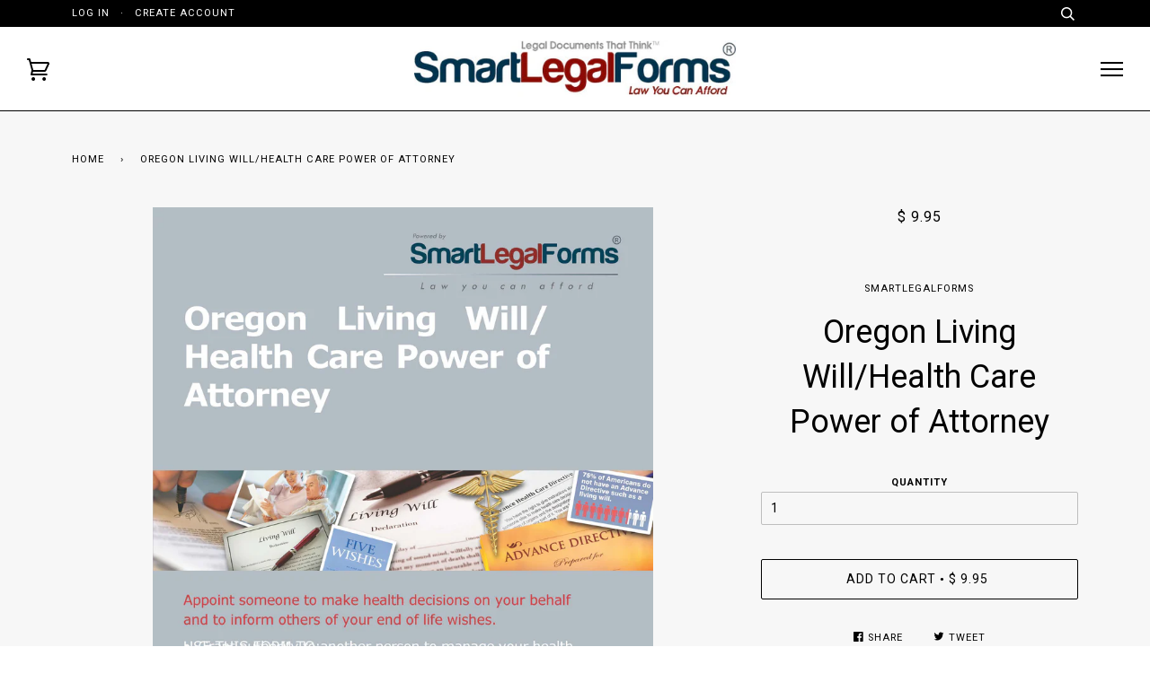

--- FILE ---
content_type: text/html; charset=utf-8
request_url: https://www.smartlegalforms.com/products/oregon-living-will-health-care-power-of-attorney
body_size: 17736
content:
<!doctype html>
<!--[if lt IE 7]><html class="no-js lt-ie9 lt-ie8 lt-ie7" lang="en"> <![endif]-->
<!--[if IE 7]><html class="no-js lt-ie9 lt-ie8" lang="en"> <![endif]-->
<!--[if IE 8]><html class="no-js lt-ie9" lang="en"> <![endif]-->
<!--[if IE 9 ]><html class="ie9 no-js"> <![endif]-->
<!--[if (gt IE 9)|!(IE)]><!--> <html class="no-js"> <!--<![endif]-->
<head>
<meta name="google-site-verification" content="C7NZyo41SO2pZEYclvuxS5eHy_TWrdqWCvSux4bP5OY" />
  <!-- Basic page needs ================================================== -->
  <meta charset="utf-8">
  <meta http-equiv="X-UA-Compatible" content="IE=edge,chrome=1">

  
  <link rel="shortcut icon" href="//www.smartlegalforms.com/cdn/shop/t/6/assets/favicon.png?v=116060412450767360551451922502" type="image/png" />
  

  <!-- Title and description ================================================== -->
  <title>
  Oregon Living Will/Health Care Power of Attorney &ndash; SmartLegalForms
  </title>

  
  <meta name="description" content="This form will enable you to create a living will and a health care power of attorney that is valid in your state. Communicate your health care preferences, including your desire to end or continue treatment. Assign a person to take charge of your health care in accordance with your wishes.  Living Will A  living will ">
  

  <!-- Product meta ================================================== -->
  <!-- /snippets/social-meta-tags.liquid -->


  <meta property="og:type" content="product">
  <meta property="og:title" content="Oregon Living Will/Health Care Power of Attorney">
  
  <meta property="og:image" content="http://www.smartlegalforms.com/cdn/shop/products/Oregon_living_will_grande.jpg?v=1455898989">
  <meta property="og:image:secure_url" content="https://www.smartlegalforms.com/cdn/shop/products/Oregon_living_will_grande.jpg?v=1455898989">
  
  <meta property="og:price:amount" content="9.95">
  <meta property="og:price:currency" content="USD">


  <meta property="og:description" content="This form will enable you to create a living will and a health care power of attorney that is valid in your state. Communicate your health care preferences, including your desire to end or continue treatment. Assign a person to take charge of your health care in accordance with your wishes.  Living Will A  living will ">

  <meta property="og:url" content="https://www.smartlegalforms.com/products/oregon-living-will-health-care-power-of-attorney">
  <meta property="og:site_name" content="SmartLegalForms">






  <meta name="twitter:site" content="@smartlegalforms">


  <meta name="twitter:card" content="product">
  <meta name="twitter:title" content="Oregon Living Will/Health Care Power of Attorney">
  <meta name="twitter:description" content="This form will enable you to create a living will and a health care power of attorney that is valid in your state. Communicate your health care preferences, including your desire to end or continue treatment. Assign a person to take charge of your health care in accordance with your wishes.  Living Will A  living will enables you to specify what kinds of actions should be taken if you are facing an end-of-life situation, such as whether you wish to remain on artificial life support or use life-saving measures. This is a very important document if you want your wishes to be followed. The Living Will allows you to state your wishes about medical treatment in the event that you develop an irreversible condition that prevents you from making your own medical decisions. The Health Care Power of Attorney Included in">
  <meta name="twitter:image" content="https://www.smartlegalforms.com/cdn/shop/products/Oregon_living_will_medium.jpg?v=1455898989">
  <meta name="twitter:image:width" content="240">
  <meta name="twitter:image:height" content="240">
  <meta name="twitter:label1" content="Price">
  
  <meta name="twitter:data1" content="$ 9.95 USD">
  
  <meta name="twitter:label2" content="Brand">
  <meta name="twitter:data2" content="SmartLegalForms">
  


  <!-- Helpers ================================================== -->
  <link rel="canonical" href="https://www.smartlegalforms.com/products/oregon-living-will-health-care-power-of-attorney">
  <meta name="viewport" content="width=device-width,initial-scale=1">
  <meta name="theme-color" content="#000000">

  

  <!-- CSS ================================================== -->
  <link href="//www.smartlegalforms.com/cdn/shop/t/6/assets/style.scss.css?v=48700275709269710601737737664" rel="stylesheet" type="text/css" media="all" />

  <!-- Header hook for plugins ================================================== -->
  <script>window.performance && window.performance.mark && window.performance.mark('shopify.content_for_header.start');</script><meta name="google-site-verification" content="C7NZyo41SO2pZEYclvuxS5eHy_TWrdqWCvSux4bP5OY">
<meta id="shopify-digital-wallet" name="shopify-digital-wallet" content="/11109672/digital_wallets/dialog">
<meta name="shopify-checkout-api-token" content="2a81c235a5348a0d10e2cd175dfeefca">
<meta id="in-context-paypal-metadata" data-shop-id="11109672" data-venmo-supported="false" data-environment="production" data-locale="en_US" data-paypal-v4="true" data-currency="USD">
<link rel="alternate" type="application/json+oembed" href="https://www.smartlegalforms.com/products/oregon-living-will-health-care-power-of-attorney.oembed">
<script async="async" src="/checkouts/internal/preloads.js?locale=en-US"></script>
<link rel="preconnect" href="https://shop.app" crossorigin="anonymous">
<script async="async" src="https://shop.app/checkouts/internal/preloads.js?locale=en-US&shop_id=11109672" crossorigin="anonymous"></script>
<script id="apple-pay-shop-capabilities" type="application/json">{"shopId":11109672,"countryCode":"US","currencyCode":"USD","merchantCapabilities":["supports3DS"],"merchantId":"gid:\/\/shopify\/Shop\/11109672","merchantName":"SmartLegalForms","requiredBillingContactFields":["postalAddress","email"],"requiredShippingContactFields":["postalAddress","email"],"shippingType":"shipping","supportedNetworks":["visa","masterCard","amex","discover","elo","jcb"],"total":{"type":"pending","label":"SmartLegalForms","amount":"1.00"},"shopifyPaymentsEnabled":true,"supportsSubscriptions":true}</script>
<script id="shopify-features" type="application/json">{"accessToken":"2a81c235a5348a0d10e2cd175dfeefca","betas":["rich-media-storefront-analytics"],"domain":"www.smartlegalforms.com","predictiveSearch":true,"shopId":11109672,"locale":"en"}</script>
<script>var Shopify = Shopify || {};
Shopify.shop = "smartlegalforms.myshopify.com";
Shopify.locale = "en";
Shopify.currency = {"active":"USD","rate":"1.0"};
Shopify.country = "US";
Shopify.theme = {"name":"Pipeline","id":82176198,"schema_name":null,"schema_version":null,"theme_store_id":739,"role":"main"};
Shopify.theme.handle = "null";
Shopify.theme.style = {"id":null,"handle":null};
Shopify.cdnHost = "www.smartlegalforms.com/cdn";
Shopify.routes = Shopify.routes || {};
Shopify.routes.root = "/";</script>
<script type="module">!function(o){(o.Shopify=o.Shopify||{}).modules=!0}(window);</script>
<script>!function(o){function n(){var o=[];function n(){o.push(Array.prototype.slice.apply(arguments))}return n.q=o,n}var t=o.Shopify=o.Shopify||{};t.loadFeatures=n(),t.autoloadFeatures=n()}(window);</script>
<script>
  window.ShopifyPay = window.ShopifyPay || {};
  window.ShopifyPay.apiHost = "shop.app\/pay";
  window.ShopifyPay.redirectState = null;
</script>
<script id="shop-js-analytics" type="application/json">{"pageType":"product"}</script>
<script defer="defer" async type="module" src="//www.smartlegalforms.com/cdn/shopifycloud/shop-js/modules/v2/client.init-shop-cart-sync_BT-GjEfc.en.esm.js"></script>
<script defer="defer" async type="module" src="//www.smartlegalforms.com/cdn/shopifycloud/shop-js/modules/v2/chunk.common_D58fp_Oc.esm.js"></script>
<script defer="defer" async type="module" src="//www.smartlegalforms.com/cdn/shopifycloud/shop-js/modules/v2/chunk.modal_xMitdFEc.esm.js"></script>
<script type="module">
  await import("//www.smartlegalforms.com/cdn/shopifycloud/shop-js/modules/v2/client.init-shop-cart-sync_BT-GjEfc.en.esm.js");
await import("//www.smartlegalforms.com/cdn/shopifycloud/shop-js/modules/v2/chunk.common_D58fp_Oc.esm.js");
await import("//www.smartlegalforms.com/cdn/shopifycloud/shop-js/modules/v2/chunk.modal_xMitdFEc.esm.js");

  window.Shopify.SignInWithShop?.initShopCartSync?.({"fedCMEnabled":true,"windoidEnabled":true});

</script>
<script>
  window.Shopify = window.Shopify || {};
  if (!window.Shopify.featureAssets) window.Shopify.featureAssets = {};
  window.Shopify.featureAssets['shop-js'] = {"shop-cart-sync":["modules/v2/client.shop-cart-sync_DZOKe7Ll.en.esm.js","modules/v2/chunk.common_D58fp_Oc.esm.js","modules/v2/chunk.modal_xMitdFEc.esm.js"],"init-fed-cm":["modules/v2/client.init-fed-cm_B6oLuCjv.en.esm.js","modules/v2/chunk.common_D58fp_Oc.esm.js","modules/v2/chunk.modal_xMitdFEc.esm.js"],"shop-cash-offers":["modules/v2/client.shop-cash-offers_D2sdYoxE.en.esm.js","modules/v2/chunk.common_D58fp_Oc.esm.js","modules/v2/chunk.modal_xMitdFEc.esm.js"],"shop-login-button":["modules/v2/client.shop-login-button_QeVjl5Y3.en.esm.js","modules/v2/chunk.common_D58fp_Oc.esm.js","modules/v2/chunk.modal_xMitdFEc.esm.js"],"pay-button":["modules/v2/client.pay-button_DXTOsIq6.en.esm.js","modules/v2/chunk.common_D58fp_Oc.esm.js","modules/v2/chunk.modal_xMitdFEc.esm.js"],"shop-button":["modules/v2/client.shop-button_DQZHx9pm.en.esm.js","modules/v2/chunk.common_D58fp_Oc.esm.js","modules/v2/chunk.modal_xMitdFEc.esm.js"],"avatar":["modules/v2/client.avatar_BTnouDA3.en.esm.js"],"init-windoid":["modules/v2/client.init-windoid_CR1B-cfM.en.esm.js","modules/v2/chunk.common_D58fp_Oc.esm.js","modules/v2/chunk.modal_xMitdFEc.esm.js"],"init-shop-for-new-customer-accounts":["modules/v2/client.init-shop-for-new-customer-accounts_C_vY_xzh.en.esm.js","modules/v2/client.shop-login-button_QeVjl5Y3.en.esm.js","modules/v2/chunk.common_D58fp_Oc.esm.js","modules/v2/chunk.modal_xMitdFEc.esm.js"],"init-shop-email-lookup-coordinator":["modules/v2/client.init-shop-email-lookup-coordinator_BI7n9ZSv.en.esm.js","modules/v2/chunk.common_D58fp_Oc.esm.js","modules/v2/chunk.modal_xMitdFEc.esm.js"],"init-shop-cart-sync":["modules/v2/client.init-shop-cart-sync_BT-GjEfc.en.esm.js","modules/v2/chunk.common_D58fp_Oc.esm.js","modules/v2/chunk.modal_xMitdFEc.esm.js"],"shop-toast-manager":["modules/v2/client.shop-toast-manager_DiYdP3xc.en.esm.js","modules/v2/chunk.common_D58fp_Oc.esm.js","modules/v2/chunk.modal_xMitdFEc.esm.js"],"init-customer-accounts":["modules/v2/client.init-customer-accounts_D9ZNqS-Q.en.esm.js","modules/v2/client.shop-login-button_QeVjl5Y3.en.esm.js","modules/v2/chunk.common_D58fp_Oc.esm.js","modules/v2/chunk.modal_xMitdFEc.esm.js"],"init-customer-accounts-sign-up":["modules/v2/client.init-customer-accounts-sign-up_iGw4briv.en.esm.js","modules/v2/client.shop-login-button_QeVjl5Y3.en.esm.js","modules/v2/chunk.common_D58fp_Oc.esm.js","modules/v2/chunk.modal_xMitdFEc.esm.js"],"shop-follow-button":["modules/v2/client.shop-follow-button_CqMgW2wH.en.esm.js","modules/v2/chunk.common_D58fp_Oc.esm.js","modules/v2/chunk.modal_xMitdFEc.esm.js"],"checkout-modal":["modules/v2/client.checkout-modal_xHeaAweL.en.esm.js","modules/v2/chunk.common_D58fp_Oc.esm.js","modules/v2/chunk.modal_xMitdFEc.esm.js"],"shop-login":["modules/v2/client.shop-login_D91U-Q7h.en.esm.js","modules/v2/chunk.common_D58fp_Oc.esm.js","modules/v2/chunk.modal_xMitdFEc.esm.js"],"lead-capture":["modules/v2/client.lead-capture_BJmE1dJe.en.esm.js","modules/v2/chunk.common_D58fp_Oc.esm.js","modules/v2/chunk.modal_xMitdFEc.esm.js"],"payment-terms":["modules/v2/client.payment-terms_Ci9AEqFq.en.esm.js","modules/v2/chunk.common_D58fp_Oc.esm.js","modules/v2/chunk.modal_xMitdFEc.esm.js"]};
</script>
<script>(function() {
  var isLoaded = false;
  function asyncLoad() {
    if (isLoaded) return;
    isLoaded = true;
    var urls = ["https:\/\/www.storeya.com\/externalscript\/couponpop\/55880040?shop=smartlegalforms.myshopify.com","\/\/cdn.shopify.com\/proxy\/c0611b1a4ec98c75715a9390cbfadec6b3afdb9fdaae7f515f895c1a204d0ebc\/d1639lhkj5l89m.cloudfront.net\/js\/storefront\/uppromote.js?shop=smartlegalforms.myshopify.com\u0026sp-cache-control=cHVibGljLCBtYXgtYWdlPTkwMA","\/\/cdn.shopify.com\/proxy\/4c00041cf664e37d508155db64f6098d303a9ced968a2a5d7f0872ebfb008553\/api.goaffpro.com\/loader.js?shop=smartlegalforms.myshopify.com\u0026sp-cache-control=cHVibGljLCBtYXgtYWdlPTkwMA"];
    for (var i = 0; i < urls.length; i++) {
      var s = document.createElement('script');
      s.type = 'text/javascript';
      s.async = true;
      s.src = urls[i];
      var x = document.getElementsByTagName('script')[0];
      x.parentNode.insertBefore(s, x);
    }
  };
  if(window.attachEvent) {
    window.attachEvent('onload', asyncLoad);
  } else {
    window.addEventListener('load', asyncLoad, false);
  }
})();</script>
<script id="__st">var __st={"a":11109672,"offset":-18000,"reqid":"1b511983-c7c8-406f-a06f-185f68ef7104-1769389374","pageurl":"www.smartlegalforms.com\/products\/oregon-living-will-health-care-power-of-attorney","u":"27c46aa8f7a9","p":"product","rtyp":"product","rid":4798116870};</script>
<script>window.ShopifyPaypalV4VisibilityTracking = true;</script>
<script id="captcha-bootstrap">!function(){'use strict';const t='contact',e='account',n='new_comment',o=[[t,t],['blogs',n],['comments',n],[t,'customer']],c=[[e,'customer_login'],[e,'guest_login'],[e,'recover_customer_password'],[e,'create_customer']],r=t=>t.map((([t,e])=>`form[action*='/${t}']:not([data-nocaptcha='true']) input[name='form_type'][value='${e}']`)).join(','),a=t=>()=>t?[...document.querySelectorAll(t)].map((t=>t.form)):[];function s(){const t=[...o],e=r(t);return a(e)}const i='password',u='form_key',d=['recaptcha-v3-token','g-recaptcha-response','h-captcha-response',i],f=()=>{try{return window.sessionStorage}catch{return}},m='__shopify_v',_=t=>t.elements[u];function p(t,e,n=!1){try{const o=window.sessionStorage,c=JSON.parse(o.getItem(e)),{data:r}=function(t){const{data:e,action:n}=t;return t[m]||n?{data:e,action:n}:{data:t,action:n}}(c);for(const[e,n]of Object.entries(r))t.elements[e]&&(t.elements[e].value=n);n&&o.removeItem(e)}catch(o){console.error('form repopulation failed',{error:o})}}const l='form_type',E='cptcha';function T(t){t.dataset[E]=!0}const w=window,h=w.document,L='Shopify',v='ce_forms',y='captcha';let A=!1;((t,e)=>{const n=(g='f06e6c50-85a8-45c8-87d0-21a2b65856fe',I='https://cdn.shopify.com/shopifycloud/storefront-forms-hcaptcha/ce_storefront_forms_captcha_hcaptcha.v1.5.2.iife.js',D={infoText:'Protected by hCaptcha',privacyText:'Privacy',termsText:'Terms'},(t,e,n)=>{const o=w[L][v],c=o.bindForm;if(c)return c(t,g,e,D).then(n);var r;o.q.push([[t,g,e,D],n]),r=I,A||(h.body.append(Object.assign(h.createElement('script'),{id:'captcha-provider',async:!0,src:r})),A=!0)});var g,I,D;w[L]=w[L]||{},w[L][v]=w[L][v]||{},w[L][v].q=[],w[L][y]=w[L][y]||{},w[L][y].protect=function(t,e){n(t,void 0,e),T(t)},Object.freeze(w[L][y]),function(t,e,n,w,h,L){const[v,y,A,g]=function(t,e,n){const i=e?o:[],u=t?c:[],d=[...i,...u],f=r(d),m=r(i),_=r(d.filter((([t,e])=>n.includes(e))));return[a(f),a(m),a(_),s()]}(w,h,L),I=t=>{const e=t.target;return e instanceof HTMLFormElement?e:e&&e.form},D=t=>v().includes(t);t.addEventListener('submit',(t=>{const e=I(t);if(!e)return;const n=D(e)&&!e.dataset.hcaptchaBound&&!e.dataset.recaptchaBound,o=_(e),c=g().includes(e)&&(!o||!o.value);(n||c)&&t.preventDefault(),c&&!n&&(function(t){try{if(!f())return;!function(t){const e=f();if(!e)return;const n=_(t);if(!n)return;const o=n.value;o&&e.removeItem(o)}(t);const e=Array.from(Array(32),(()=>Math.random().toString(36)[2])).join('');!function(t,e){_(t)||t.append(Object.assign(document.createElement('input'),{type:'hidden',name:u})),t.elements[u].value=e}(t,e),function(t,e){const n=f();if(!n)return;const o=[...t.querySelectorAll(`input[type='${i}']`)].map((({name:t})=>t)),c=[...d,...o],r={};for(const[a,s]of new FormData(t).entries())c.includes(a)||(r[a]=s);n.setItem(e,JSON.stringify({[m]:1,action:t.action,data:r}))}(t,e)}catch(e){console.error('failed to persist form',e)}}(e),e.submit())}));const S=(t,e)=>{t&&!t.dataset[E]&&(n(t,e.some((e=>e===t))),T(t))};for(const o of['focusin','change'])t.addEventListener(o,(t=>{const e=I(t);D(e)&&S(e,y())}));const B=e.get('form_key'),M=e.get(l),P=B&&M;t.addEventListener('DOMContentLoaded',(()=>{const t=y();if(P)for(const e of t)e.elements[l].value===M&&p(e,B);[...new Set([...A(),...v().filter((t=>'true'===t.dataset.shopifyCaptcha))])].forEach((e=>S(e,t)))}))}(h,new URLSearchParams(w.location.search),n,t,e,['guest_login'])})(!0,!0)}();</script>
<script integrity="sha256-4kQ18oKyAcykRKYeNunJcIwy7WH5gtpwJnB7kiuLZ1E=" data-source-attribution="shopify.loadfeatures" defer="defer" src="//www.smartlegalforms.com/cdn/shopifycloud/storefront/assets/storefront/load_feature-a0a9edcb.js" crossorigin="anonymous"></script>
<script crossorigin="anonymous" defer="defer" src="//www.smartlegalforms.com/cdn/shopifycloud/storefront/assets/shopify_pay/storefront-65b4c6d7.js?v=20250812"></script>
<script data-source-attribution="shopify.dynamic_checkout.dynamic.init">var Shopify=Shopify||{};Shopify.PaymentButton=Shopify.PaymentButton||{isStorefrontPortableWallets:!0,init:function(){window.Shopify.PaymentButton.init=function(){};var t=document.createElement("script");t.src="https://www.smartlegalforms.com/cdn/shopifycloud/portable-wallets/latest/portable-wallets.en.js",t.type="module",document.head.appendChild(t)}};
</script>
<script data-source-attribution="shopify.dynamic_checkout.buyer_consent">
  function portableWalletsHideBuyerConsent(e){var t=document.getElementById("shopify-buyer-consent"),n=document.getElementById("shopify-subscription-policy-button");t&&n&&(t.classList.add("hidden"),t.setAttribute("aria-hidden","true"),n.removeEventListener("click",e))}function portableWalletsShowBuyerConsent(e){var t=document.getElementById("shopify-buyer-consent"),n=document.getElementById("shopify-subscription-policy-button");t&&n&&(t.classList.remove("hidden"),t.removeAttribute("aria-hidden"),n.addEventListener("click",e))}window.Shopify?.PaymentButton&&(window.Shopify.PaymentButton.hideBuyerConsent=portableWalletsHideBuyerConsent,window.Shopify.PaymentButton.showBuyerConsent=portableWalletsShowBuyerConsent);
</script>
<script data-source-attribution="shopify.dynamic_checkout.cart.bootstrap">document.addEventListener("DOMContentLoaded",(function(){function t(){return document.querySelector("shopify-accelerated-checkout-cart, shopify-accelerated-checkout")}if(t())Shopify.PaymentButton.init();else{new MutationObserver((function(e,n){t()&&(Shopify.PaymentButton.init(),n.disconnect())})).observe(document.body,{childList:!0,subtree:!0})}}));
</script>
<link id="shopify-accelerated-checkout-styles" rel="stylesheet" media="screen" href="https://www.smartlegalforms.com/cdn/shopifycloud/portable-wallets/latest/accelerated-checkout-backwards-compat.css" crossorigin="anonymous">
<style id="shopify-accelerated-checkout-cart">
        #shopify-buyer-consent {
  margin-top: 1em;
  display: inline-block;
  width: 100%;
}

#shopify-buyer-consent.hidden {
  display: none;
}

#shopify-subscription-policy-button {
  background: none;
  border: none;
  padding: 0;
  text-decoration: underline;
  font-size: inherit;
  cursor: pointer;
}

#shopify-subscription-policy-button::before {
  box-shadow: none;
}

      </style>

<script>window.performance && window.performance.mark && window.performance.mark('shopify.content_for_header.end');</script>

  <!-- /snippets/oldIE-js.liquid -->


<!--[if lt IE 9]>
<script src="//cdnjs.cloudflare.com/ajax/libs/html5shiv/3.7.2/html5shiv.min.js" type="text/javascript"></script>
<script src="//www.smartlegalforms.com/cdn/shop/t/6/assets/respond.min.js?v=52248677837542619231451590524" type="text/javascript"></script>
<script src="//www.smartlegalforms.com/cdn/shop/t/6/assets/background_size_emu.js?v=20512233629963367491451590522" type="text/javascript"></script>
<link href="//www.smartlegalforms.com/cdn/shop/t/6/assets/respond-proxy.html" id="respond-proxy" rel="respond-proxy" />
<link href="//www.smartlegalforms.com/search?q=d34ce41912a725dbf9d91b4222994536" id="respond-redirect" rel="respond-redirect" />
<script src="//www.smartlegalforms.com/search?q=d34ce41912a725dbf9d91b4222994536" type="text/javascript"></script>
<![endif]-->



  <script src="//ajax.googleapis.com/ajax/libs/jquery/1.11.0/jquery.min.js" type="text/javascript"></script>
  <script src="//www.smartlegalforms.com/cdn/shop/t/6/assets/modernizr.min.js?v=137617515274177302221451590523" type="text/javascript"></script>

  <!-- Slick Slider Plugin ================================================== -->
  <script src="//www.smartlegalforms.com/cdn/shop/t/6/assets/slick.min.js?v=177235044764820045951451590524" type="text/javascript"></script>


  <!-- Instagram Plugin ================================================== -->
  

  
  

  <!-- /snippets/fonts.liquid -->
<script src="//ajax.googleapis.com/ajax/libs/webfont/1.5.10/webfont.js"></script>
<script type="text/javascript">
  WebFont.load({
    google: { 
      families:
        
        
        ["Roboto:400,400italic,700,700italic:latin"]
    },
    timeout: 5000
  });
</script>
<script>
    var urlParams;
    (window.onpopstate = function () {
        var match,
            pl     = /\+/g,  // Regex for replacing addition symbol with a space
            search = /([^&=]+)=?([^&]*)/g,
            decode = function (s) { return decodeURIComponent(s.replace(pl, " ")); },
            query  = window.location.search.substring(1);

    urlParams = {};
    while (match = search.exec(query))
    urlParams[decode(match[1])] = decode(match[2]);
    })();
    if ($("#discount_input").val() == ('' || undefined || null || 'undefined')) {
       sessionStorage.setItem("discount", urlParams["discount"]);
    }
    else if ($("#discount_input").val() != urlParams["discount"]) {
       sessionStorage.removeItem("discount");
       sessionStorage.setItem("discount", urlParams["discount"]);
    }    
</script>  
<link href="https://monorail-edge.shopifysvc.com" rel="dns-prefetch">
<script>(function(){if ("sendBeacon" in navigator && "performance" in window) {try {var session_token_from_headers = performance.getEntriesByType('navigation')[0].serverTiming.find(x => x.name == '_s').description;} catch {var session_token_from_headers = undefined;}var session_cookie_matches = document.cookie.match(/_shopify_s=([^;]*)/);var session_token_from_cookie = session_cookie_matches && session_cookie_matches.length === 2 ? session_cookie_matches[1] : "";var session_token = session_token_from_headers || session_token_from_cookie || "";function handle_abandonment_event(e) {var entries = performance.getEntries().filter(function(entry) {return /monorail-edge.shopifysvc.com/.test(entry.name);});if (!window.abandonment_tracked && entries.length === 0) {window.abandonment_tracked = true;var currentMs = Date.now();var navigation_start = performance.timing.navigationStart;var payload = {shop_id: 11109672,url: window.location.href,navigation_start,duration: currentMs - navigation_start,session_token,page_type: "product"};window.navigator.sendBeacon("https://monorail-edge.shopifysvc.com/v1/produce", JSON.stringify({schema_id: "online_store_buyer_site_abandonment/1.1",payload: payload,metadata: {event_created_at_ms: currentMs,event_sent_at_ms: currentMs}}));}}window.addEventListener('pagehide', handle_abandonment_event);}}());</script>
<script id="web-pixels-manager-setup">(function e(e,d,r,n,o){if(void 0===o&&(o={}),!Boolean(null===(a=null===(i=window.Shopify)||void 0===i?void 0:i.analytics)||void 0===a?void 0:a.replayQueue)){var i,a;window.Shopify=window.Shopify||{};var t=window.Shopify;t.analytics=t.analytics||{};var s=t.analytics;s.replayQueue=[],s.publish=function(e,d,r){return s.replayQueue.push([e,d,r]),!0};try{self.performance.mark("wpm:start")}catch(e){}var l=function(){var e={modern:/Edge?\/(1{2}[4-9]|1[2-9]\d|[2-9]\d{2}|\d{4,})\.\d+(\.\d+|)|Firefox\/(1{2}[4-9]|1[2-9]\d|[2-9]\d{2}|\d{4,})\.\d+(\.\d+|)|Chrom(ium|e)\/(9{2}|\d{3,})\.\d+(\.\d+|)|(Maci|X1{2}).+ Version\/(15\.\d+|(1[6-9]|[2-9]\d|\d{3,})\.\d+)([,.]\d+|)( \(\w+\)|)( Mobile\/\w+|) Safari\/|Chrome.+OPR\/(9{2}|\d{3,})\.\d+\.\d+|(CPU[ +]OS|iPhone[ +]OS|CPU[ +]iPhone|CPU IPhone OS|CPU iPad OS)[ +]+(15[._]\d+|(1[6-9]|[2-9]\d|\d{3,})[._]\d+)([._]\d+|)|Android:?[ /-](13[3-9]|1[4-9]\d|[2-9]\d{2}|\d{4,})(\.\d+|)(\.\d+|)|Android.+Firefox\/(13[5-9]|1[4-9]\d|[2-9]\d{2}|\d{4,})\.\d+(\.\d+|)|Android.+Chrom(ium|e)\/(13[3-9]|1[4-9]\d|[2-9]\d{2}|\d{4,})\.\d+(\.\d+|)|SamsungBrowser\/([2-9]\d|\d{3,})\.\d+/,legacy:/Edge?\/(1[6-9]|[2-9]\d|\d{3,})\.\d+(\.\d+|)|Firefox\/(5[4-9]|[6-9]\d|\d{3,})\.\d+(\.\d+|)|Chrom(ium|e)\/(5[1-9]|[6-9]\d|\d{3,})\.\d+(\.\d+|)([\d.]+$|.*Safari\/(?![\d.]+ Edge\/[\d.]+$))|(Maci|X1{2}).+ Version\/(10\.\d+|(1[1-9]|[2-9]\d|\d{3,})\.\d+)([,.]\d+|)( \(\w+\)|)( Mobile\/\w+|) Safari\/|Chrome.+OPR\/(3[89]|[4-9]\d|\d{3,})\.\d+\.\d+|(CPU[ +]OS|iPhone[ +]OS|CPU[ +]iPhone|CPU IPhone OS|CPU iPad OS)[ +]+(10[._]\d+|(1[1-9]|[2-9]\d|\d{3,})[._]\d+)([._]\d+|)|Android:?[ /-](13[3-9]|1[4-9]\d|[2-9]\d{2}|\d{4,})(\.\d+|)(\.\d+|)|Mobile Safari.+OPR\/([89]\d|\d{3,})\.\d+\.\d+|Android.+Firefox\/(13[5-9]|1[4-9]\d|[2-9]\d{2}|\d{4,})\.\d+(\.\d+|)|Android.+Chrom(ium|e)\/(13[3-9]|1[4-9]\d|[2-9]\d{2}|\d{4,})\.\d+(\.\d+|)|Android.+(UC? ?Browser|UCWEB|U3)[ /]?(15\.([5-9]|\d{2,})|(1[6-9]|[2-9]\d|\d{3,})\.\d+)\.\d+|SamsungBrowser\/(5\.\d+|([6-9]|\d{2,})\.\d+)|Android.+MQ{2}Browser\/(14(\.(9|\d{2,})|)|(1[5-9]|[2-9]\d|\d{3,})(\.\d+|))(\.\d+|)|K[Aa][Ii]OS\/(3\.\d+|([4-9]|\d{2,})\.\d+)(\.\d+|)/},d=e.modern,r=e.legacy,n=navigator.userAgent;return n.match(d)?"modern":n.match(r)?"legacy":"unknown"}(),u="modern"===l?"modern":"legacy",c=(null!=n?n:{modern:"",legacy:""})[u],f=function(e){return[e.baseUrl,"/wpm","/b",e.hashVersion,"modern"===e.buildTarget?"m":"l",".js"].join("")}({baseUrl:d,hashVersion:r,buildTarget:u}),m=function(e){var d=e.version,r=e.bundleTarget,n=e.surface,o=e.pageUrl,i=e.monorailEndpoint;return{emit:function(e){var a=e.status,t=e.errorMsg,s=(new Date).getTime(),l=JSON.stringify({metadata:{event_sent_at_ms:s},events:[{schema_id:"web_pixels_manager_load/3.1",payload:{version:d,bundle_target:r,page_url:o,status:a,surface:n,error_msg:t},metadata:{event_created_at_ms:s}}]});if(!i)return console&&console.warn&&console.warn("[Web Pixels Manager] No Monorail endpoint provided, skipping logging."),!1;try{return self.navigator.sendBeacon.bind(self.navigator)(i,l)}catch(e){}var u=new XMLHttpRequest;try{return u.open("POST",i,!0),u.setRequestHeader("Content-Type","text/plain"),u.send(l),!0}catch(e){return console&&console.warn&&console.warn("[Web Pixels Manager] Got an unhandled error while logging to Monorail."),!1}}}}({version:r,bundleTarget:l,surface:e.surface,pageUrl:self.location.href,monorailEndpoint:e.monorailEndpoint});try{o.browserTarget=l,function(e){var d=e.src,r=e.async,n=void 0===r||r,o=e.onload,i=e.onerror,a=e.sri,t=e.scriptDataAttributes,s=void 0===t?{}:t,l=document.createElement("script"),u=document.querySelector("head"),c=document.querySelector("body");if(l.async=n,l.src=d,a&&(l.integrity=a,l.crossOrigin="anonymous"),s)for(var f in s)if(Object.prototype.hasOwnProperty.call(s,f))try{l.dataset[f]=s[f]}catch(e){}if(o&&l.addEventListener("load",o),i&&l.addEventListener("error",i),u)u.appendChild(l);else{if(!c)throw new Error("Did not find a head or body element to append the script");c.appendChild(l)}}({src:f,async:!0,onload:function(){if(!function(){var e,d;return Boolean(null===(d=null===(e=window.Shopify)||void 0===e?void 0:e.analytics)||void 0===d?void 0:d.initialized)}()){var d=window.webPixelsManager.init(e)||void 0;if(d){var r=window.Shopify.analytics;r.replayQueue.forEach((function(e){var r=e[0],n=e[1],o=e[2];d.publishCustomEvent(r,n,o)})),r.replayQueue=[],r.publish=d.publishCustomEvent,r.visitor=d.visitor,r.initialized=!0}}},onerror:function(){return m.emit({status:"failed",errorMsg:"".concat(f," has failed to load")})},sri:function(e){var d=/^sha384-[A-Za-z0-9+/=]+$/;return"string"==typeof e&&d.test(e)}(c)?c:"",scriptDataAttributes:o}),m.emit({status:"loading"})}catch(e){m.emit({status:"failed",errorMsg:(null==e?void 0:e.message)||"Unknown error"})}}})({shopId: 11109672,storefrontBaseUrl: "https://www.smartlegalforms.com",extensionsBaseUrl: "https://extensions.shopifycdn.com/cdn/shopifycloud/web-pixels-manager",monorailEndpoint: "https://monorail-edge.shopifysvc.com/unstable/produce_batch",surface: "storefront-renderer",enabledBetaFlags: ["2dca8a86"],webPixelsConfigList: [{"id":"883785909","configuration":"{\"shop\":\"smartlegalforms.myshopify.com\",\"cookie_duration\":\"604800\"}","eventPayloadVersion":"v1","runtimeContext":"STRICT","scriptVersion":"a2e7513c3708f34b1f617d7ce88f9697","type":"APP","apiClientId":2744533,"privacyPurposes":["ANALYTICS","MARKETING"],"dataSharingAdjustments":{"protectedCustomerApprovalScopes":["read_customer_address","read_customer_email","read_customer_name","read_customer_personal_data","read_customer_phone"]}},{"id":"719683765","configuration":"{\"shopId\":\"195435\",\"env\":\"production\",\"metaData\":\"[]\"}","eventPayloadVersion":"v1","runtimeContext":"STRICT","scriptVersion":"c5d4d7bbb4a4a4292a8a7b5334af7e3d","type":"APP","apiClientId":2773553,"privacyPurposes":[],"dataSharingAdjustments":{"protectedCustomerApprovalScopes":["read_customer_address","read_customer_email","read_customer_name","read_customer_personal_data","read_customer_phone"]}},{"id":"715522229","configuration":"{\"tagID\":\"2612447859691\"}","eventPayloadVersion":"v1","runtimeContext":"STRICT","scriptVersion":"18031546ee651571ed29edbe71a3550b","type":"APP","apiClientId":3009811,"privacyPurposes":["ANALYTICS","MARKETING","SALE_OF_DATA"],"dataSharingAdjustments":{"protectedCustomerApprovalScopes":["read_customer_address","read_customer_email","read_customer_name","read_customer_personal_data","read_customer_phone"]}},{"id":"696320181","configuration":"{\"ti\":\"97170756\",\"endpoint\":\"https:\/\/bat.bing.com\/action\/0\"}","eventPayloadVersion":"v1","runtimeContext":"STRICT","scriptVersion":"5ee93563fe31b11d2d65e2f09a5229dc","type":"APP","apiClientId":2997493,"privacyPurposes":["ANALYTICS","MARKETING","SALE_OF_DATA"],"dataSharingAdjustments":{"protectedCustomerApprovalScopes":["read_customer_personal_data"]}},{"id":"645726389","configuration":"{\"pixel_id\":\"617304987496592\",\"pixel_type\":\"facebook_pixel\"}","eventPayloadVersion":"v1","runtimeContext":"OPEN","scriptVersion":"ca16bc87fe92b6042fbaa3acc2fbdaa6","type":"APP","apiClientId":2329312,"privacyPurposes":["ANALYTICS","MARKETING","SALE_OF_DATA"],"dataSharingAdjustments":{"protectedCustomerApprovalScopes":["read_customer_address","read_customer_email","read_customer_name","read_customer_personal_data","read_customer_phone"]}},{"id":"420905141","configuration":"{\"config\":\"{\\\"pixel_id\\\":\\\"G-KLS698JMPW\\\",\\\"target_country\\\":\\\"US\\\",\\\"gtag_events\\\":[{\\\"type\\\":\\\"search\\\",\\\"action_label\\\":\\\"G-KLS698JMPW\\\"},{\\\"type\\\":\\\"begin_checkout\\\",\\\"action_label\\\":\\\"G-KLS698JMPW\\\"},{\\\"type\\\":\\\"view_item\\\",\\\"action_label\\\":[\\\"G-KLS698JMPW\\\",\\\"MC-4N02Y48EQJ\\\"]},{\\\"type\\\":\\\"purchase\\\",\\\"action_label\\\":[\\\"G-KLS698JMPW\\\",\\\"MC-4N02Y48EQJ\\\"]},{\\\"type\\\":\\\"page_view\\\",\\\"action_label\\\":[\\\"G-KLS698JMPW\\\",\\\"MC-4N02Y48EQJ\\\"]},{\\\"type\\\":\\\"add_payment_info\\\",\\\"action_label\\\":\\\"G-KLS698JMPW\\\"},{\\\"type\\\":\\\"add_to_cart\\\",\\\"action_label\\\":\\\"G-KLS698JMPW\\\"}],\\\"enable_monitoring_mode\\\":false}\"}","eventPayloadVersion":"v1","runtimeContext":"OPEN","scriptVersion":"b2a88bafab3e21179ed38636efcd8a93","type":"APP","apiClientId":1780363,"privacyPurposes":[],"dataSharingAdjustments":{"protectedCustomerApprovalScopes":["read_customer_address","read_customer_email","read_customer_name","read_customer_personal_data","read_customer_phone"]}},{"id":"58589365","eventPayloadVersion":"v1","runtimeContext":"LAX","scriptVersion":"1","type":"CUSTOM","privacyPurposes":["MARKETING"],"name":"Meta pixel (migrated)"},{"id":"shopify-app-pixel","configuration":"{}","eventPayloadVersion":"v1","runtimeContext":"STRICT","scriptVersion":"0450","apiClientId":"shopify-pixel","type":"APP","privacyPurposes":["ANALYTICS","MARKETING"]},{"id":"shopify-custom-pixel","eventPayloadVersion":"v1","runtimeContext":"LAX","scriptVersion":"0450","apiClientId":"shopify-pixel","type":"CUSTOM","privacyPurposes":["ANALYTICS","MARKETING"]}],isMerchantRequest: false,initData: {"shop":{"name":"SmartLegalForms","paymentSettings":{"currencyCode":"USD"},"myshopifyDomain":"smartlegalforms.myshopify.com","countryCode":"US","storefrontUrl":"https:\/\/www.smartlegalforms.com"},"customer":null,"cart":null,"checkout":null,"productVariants":[{"price":{"amount":9.95,"currencyCode":"USD"},"product":{"title":"Oregon Living Will\/Health Care Power of Attorney","vendor":"SmartLegalForms","id":"4798116870","untranslatedTitle":"Oregon Living Will\/Health Care Power of Attorney","url":"\/products\/oregon-living-will-health-care-power-of-attorney","type":"Interactive Document"},"id":"15692083014","image":{"src":"\/\/www.smartlegalforms.com\/cdn\/shop\/products\/Oregon_living_will.jpg?v=1455898989"},"sku":"R979","title":"Default Title","untranslatedTitle":"Default Title"}],"purchasingCompany":null},},"https://www.smartlegalforms.com/cdn","fcfee988w5aeb613cpc8e4bc33m6693e112",{"modern":"","legacy":""},{"shopId":"11109672","storefrontBaseUrl":"https:\/\/www.smartlegalforms.com","extensionBaseUrl":"https:\/\/extensions.shopifycdn.com\/cdn\/shopifycloud\/web-pixels-manager","surface":"storefront-renderer","enabledBetaFlags":"[\"2dca8a86\"]","isMerchantRequest":"false","hashVersion":"fcfee988w5aeb613cpc8e4bc33m6693e112","publish":"custom","events":"[[\"page_viewed\",{}],[\"product_viewed\",{\"productVariant\":{\"price\":{\"amount\":9.95,\"currencyCode\":\"USD\"},\"product\":{\"title\":\"Oregon Living Will\/Health Care Power of Attorney\",\"vendor\":\"SmartLegalForms\",\"id\":\"4798116870\",\"untranslatedTitle\":\"Oregon Living Will\/Health Care Power of Attorney\",\"url\":\"\/products\/oregon-living-will-health-care-power-of-attorney\",\"type\":\"Interactive Document\"},\"id\":\"15692083014\",\"image\":{\"src\":\"\/\/www.smartlegalforms.com\/cdn\/shop\/products\/Oregon_living_will.jpg?v=1455898989\"},\"sku\":\"R979\",\"title\":\"Default Title\",\"untranslatedTitle\":\"Default Title\"}}]]"});</script><script>
  window.ShopifyAnalytics = window.ShopifyAnalytics || {};
  window.ShopifyAnalytics.meta = window.ShopifyAnalytics.meta || {};
  window.ShopifyAnalytics.meta.currency = 'USD';
  var meta = {"product":{"id":4798116870,"gid":"gid:\/\/shopify\/Product\/4798116870","vendor":"SmartLegalForms","type":"Interactive Document","handle":"oregon-living-will-health-care-power-of-attorney","variants":[{"id":15692083014,"price":995,"name":"Oregon Living Will\/Health Care Power of Attorney","public_title":null,"sku":"R979"}],"remote":false},"page":{"pageType":"product","resourceType":"product","resourceId":4798116870,"requestId":"1b511983-c7c8-406f-a06f-185f68ef7104-1769389374"}};
  for (var attr in meta) {
    window.ShopifyAnalytics.meta[attr] = meta[attr];
  }
</script>
<script class="analytics">
  (function () {
    var customDocumentWrite = function(content) {
      var jquery = null;

      if (window.jQuery) {
        jquery = window.jQuery;
      } else if (window.Checkout && window.Checkout.$) {
        jquery = window.Checkout.$;
      }

      if (jquery) {
        jquery('body').append(content);
      }
    };

    var hasLoggedConversion = function(token) {
      if (token) {
        return document.cookie.indexOf('loggedConversion=' + token) !== -1;
      }
      return false;
    }

    var setCookieIfConversion = function(token) {
      if (token) {
        var twoMonthsFromNow = new Date(Date.now());
        twoMonthsFromNow.setMonth(twoMonthsFromNow.getMonth() + 2);

        document.cookie = 'loggedConversion=' + token + '; expires=' + twoMonthsFromNow;
      }
    }

    var trekkie = window.ShopifyAnalytics.lib = window.trekkie = window.trekkie || [];
    if (trekkie.integrations) {
      return;
    }
    trekkie.methods = [
      'identify',
      'page',
      'ready',
      'track',
      'trackForm',
      'trackLink'
    ];
    trekkie.factory = function(method) {
      return function() {
        var args = Array.prototype.slice.call(arguments);
        args.unshift(method);
        trekkie.push(args);
        return trekkie;
      };
    };
    for (var i = 0; i < trekkie.methods.length; i++) {
      var key = trekkie.methods[i];
      trekkie[key] = trekkie.factory(key);
    }
    trekkie.load = function(config) {
      trekkie.config = config || {};
      trekkie.config.initialDocumentCookie = document.cookie;
      var first = document.getElementsByTagName('script')[0];
      var script = document.createElement('script');
      script.type = 'text/javascript';
      script.onerror = function(e) {
        var scriptFallback = document.createElement('script');
        scriptFallback.type = 'text/javascript';
        scriptFallback.onerror = function(error) {
                var Monorail = {
      produce: function produce(monorailDomain, schemaId, payload) {
        var currentMs = new Date().getTime();
        var event = {
          schema_id: schemaId,
          payload: payload,
          metadata: {
            event_created_at_ms: currentMs,
            event_sent_at_ms: currentMs
          }
        };
        return Monorail.sendRequest("https://" + monorailDomain + "/v1/produce", JSON.stringify(event));
      },
      sendRequest: function sendRequest(endpointUrl, payload) {
        // Try the sendBeacon API
        if (window && window.navigator && typeof window.navigator.sendBeacon === 'function' && typeof window.Blob === 'function' && !Monorail.isIos12()) {
          var blobData = new window.Blob([payload], {
            type: 'text/plain'
          });

          if (window.navigator.sendBeacon(endpointUrl, blobData)) {
            return true;
          } // sendBeacon was not successful

        } // XHR beacon

        var xhr = new XMLHttpRequest();

        try {
          xhr.open('POST', endpointUrl);
          xhr.setRequestHeader('Content-Type', 'text/plain');
          xhr.send(payload);
        } catch (e) {
          console.log(e);
        }

        return false;
      },
      isIos12: function isIos12() {
        return window.navigator.userAgent.lastIndexOf('iPhone; CPU iPhone OS 12_') !== -1 || window.navigator.userAgent.lastIndexOf('iPad; CPU OS 12_') !== -1;
      }
    };
    Monorail.produce('monorail-edge.shopifysvc.com',
      'trekkie_storefront_load_errors/1.1',
      {shop_id: 11109672,
      theme_id: 82176198,
      app_name: "storefront",
      context_url: window.location.href,
      source_url: "//www.smartlegalforms.com/cdn/s/trekkie.storefront.8d95595f799fbf7e1d32231b9a28fd43b70c67d3.min.js"});

        };
        scriptFallback.async = true;
        scriptFallback.src = '//www.smartlegalforms.com/cdn/s/trekkie.storefront.8d95595f799fbf7e1d32231b9a28fd43b70c67d3.min.js';
        first.parentNode.insertBefore(scriptFallback, first);
      };
      script.async = true;
      script.src = '//www.smartlegalforms.com/cdn/s/trekkie.storefront.8d95595f799fbf7e1d32231b9a28fd43b70c67d3.min.js';
      first.parentNode.insertBefore(script, first);
    };
    trekkie.load(
      {"Trekkie":{"appName":"storefront","development":false,"defaultAttributes":{"shopId":11109672,"isMerchantRequest":null,"themeId":82176198,"themeCityHash":"2553760284178492220","contentLanguage":"en","currency":"USD","eventMetadataId":"1136cc49-c4d9-42d2-ac43-3806fbed93b0"},"isServerSideCookieWritingEnabled":true,"monorailRegion":"shop_domain","enabledBetaFlags":["65f19447"]},"Session Attribution":{},"S2S":{"facebookCapiEnabled":true,"source":"trekkie-storefront-renderer","apiClientId":580111}}
    );

    var loaded = false;
    trekkie.ready(function() {
      if (loaded) return;
      loaded = true;

      window.ShopifyAnalytics.lib = window.trekkie;

      var originalDocumentWrite = document.write;
      document.write = customDocumentWrite;
      try { window.ShopifyAnalytics.merchantGoogleAnalytics.call(this); } catch(error) {};
      document.write = originalDocumentWrite;

      window.ShopifyAnalytics.lib.page(null,{"pageType":"product","resourceType":"product","resourceId":4798116870,"requestId":"1b511983-c7c8-406f-a06f-185f68ef7104-1769389374","shopifyEmitted":true});

      var match = window.location.pathname.match(/checkouts\/(.+)\/(thank_you|post_purchase)/)
      var token = match? match[1]: undefined;
      if (!hasLoggedConversion(token)) {
        setCookieIfConversion(token);
        window.ShopifyAnalytics.lib.track("Viewed Product",{"currency":"USD","variantId":15692083014,"productId":4798116870,"productGid":"gid:\/\/shopify\/Product\/4798116870","name":"Oregon Living Will\/Health Care Power of Attorney","price":"9.95","sku":"R979","brand":"SmartLegalForms","variant":null,"category":"Interactive Document","nonInteraction":true,"remote":false},undefined,undefined,{"shopifyEmitted":true});
      window.ShopifyAnalytics.lib.track("monorail:\/\/trekkie_storefront_viewed_product\/1.1",{"currency":"USD","variantId":15692083014,"productId":4798116870,"productGid":"gid:\/\/shopify\/Product\/4798116870","name":"Oregon Living Will\/Health Care Power of Attorney","price":"9.95","sku":"R979","brand":"SmartLegalForms","variant":null,"category":"Interactive Document","nonInteraction":true,"remote":false,"referer":"https:\/\/www.smartlegalforms.com\/products\/oregon-living-will-health-care-power-of-attorney"});
      }
    });


        var eventsListenerScript = document.createElement('script');
        eventsListenerScript.async = true;
        eventsListenerScript.src = "//www.smartlegalforms.com/cdn/shopifycloud/storefront/assets/shop_events_listener-3da45d37.js";
        document.getElementsByTagName('head')[0].appendChild(eventsListenerScript);

})();</script>
<script
  defer
  src="https://www.smartlegalforms.com/cdn/shopifycloud/perf-kit/shopify-perf-kit-3.0.4.min.js"
  data-application="storefront-renderer"
  data-shop-id="11109672"
  data-render-region="gcp-us-east1"
  data-page-type="product"
  data-theme-instance-id="82176198"
  data-theme-name=""
  data-theme-version=""
  data-monorail-region="shop_domain"
  data-resource-timing-sampling-rate="10"
  data-shs="true"
  data-shs-beacon="true"
  data-shs-export-with-fetch="true"
  data-shs-logs-sample-rate="1"
  data-shs-beacon-endpoint="https://www.smartlegalforms.com/api/collect"
></script>
</head>

<body id="oregon-living-will-health-care-power-of-attorney" class="template-product" >
<input id="discount_input" type="hidden" name="discount" value="">
<script>document.getElementById("discount_input").value = sessionStorage.getItem("discount");</script>
  <div class="header__wrapper">
    
    <div class="info-bar showMobile">
      <div class="wrapper">
        <div class="text-left">
         
         
         <p class="site-header--text-links uppercase">
           
             <a href="/account/login" id="customer_login_link">Log in</a>
             
             &nbsp; &middot; &nbsp;
             <a href="/account/register" id="customer_register_link">Create account</a>
             
           
         </p>
         
        </div>
        
        <div class="header-search__wrapper">
          <div class="header-search">
            <form action="/search" method="get" class="input-group search" role="search">
              
              <input class="search-bar" type="search" name="q">
              <button type="submit" class="btn search-btn"></button>
            </form>
          </div>
        </div>
        
      </div>
    </div>
    

    <header class="site-header" role="banner">
      <div class="wrapper">
        <div class="nav--desktop">
          <div class="mobile-wrapper">
  <div class="header-cart__wrapper">
    <a href="/cart" class="CartToggle header-cart"></a>
    <span class="header-cart__bubble cartCount hidden-count"></span>
  </div>
  <div class="logo-wrapper logo-wrapper--image">
    
      <div class="h4 header-logo" itemscope itemtype="http://schema.org/Organization">
    
      
        <a href="/" itemprop="url">
          <img src="//www.smartlegalforms.com/cdn/shop/t/6/assets/logo.png?v=95576401838079646601517997289" alt="SmartLegalForms" itemprop="logo" class="logo-image" onerror='this.style.display = "none"'/>
        </a>
      
    
      </div>
    
  </div>
  <a href class="menuToggle header-hamburger"></a>
</div>
<div class="header-menu nav-wrapper">
  
  <ul class="main-menu accessibleNav">
    
    
      









  <li class="child  kids-0">
    <a href="/" class="nav-link">Home</a>
    
  </li>

    
    
      









  <li class="parent  kids-10">
    <a href="/collections/all" class="nav-link">Catalog</a>
    
    <a href="#" class="nav-carat"><span class="plus">+</span><span class="minus">-</span></a>
      <div class="main-menu-dropdown">
        <ul>
        
          
          
            









  <li class="child  kids-0">
    <a href="/collections/complaint-letters" class="nav-link">Complaint Letters</a>
    
  </li>


          
            









  <li class="child  kids-0">
    <a href="/collections/contracts" class="nav-link">Contracts</a>
    
  </li>


          
            









  <li class="child  kids-0">
    <a href="/collections/incorporation-governance" class="nav-link">Corporate Governance</a>
    
  </li>


          
            









  <li class="child  kids-0">
    <a href="/collections/debt" class="nav-link">Debt</a>
    
  </li>


          
            









  <li class="child  kids-0">
    <a href="/collections/deeds" class="nav-link">Deeds</a>
    
  </li>


          
            









  <li class="child  kids-0">
    <a href="/collections/divorce" class="nav-link">Divorce</a>
    
  </li>


          
            









  <li class="child  kids-0">
    <a href="/collections/employment" class="nav-link">Employment</a>
    
  </li>


          
            









  <li class="child  kids-0">
    <a href="/collections/estate-administration" class="nav-link">Estate Administration</a>
    
  </li>


          
            









  <li class="child  kids-0">
    <a href="/collections/incorporation" class="nav-link">Incorporation</a>
    
  </li>


          
            









  <li class="child  kids-0">
    <a href="/products/identity-theft-affidavit" class="nav-link">Identity Theft</a>
    
  </li>


          
            









  <li class="child  kids-0">
    <a href="/collections/landlord-tenant" class="nav-link">Landlord-Tenant</a>
    
  </li>


          
            









  <li class="child  kids-0">
    <a href="/collections/last-will" class="nav-link">Last Will</a>
    
  </li>


          
            









  <li class="child  kids-0">
    <a href="/collections/limited-liability-company" class="nav-link">Limited Liability Company (LLC)</a>
    
  </li>


          
            









  <li class="child  kids-0">
    <a href="/collections/living-will-and-health-care-power-of-attorney" class="nav-link">Living Wills</a>
    
  </li>


          
            









  <li class="child  kids-0">
    <a href="/collections/name-change-forms" class="nav-link">Name Change</a>
    
  </li>


          
            









  <li class="child  kids-0">
    <a href="/collections/powers-of-attorney" class="nav-link">Powers of Attorney</a>
    
  </li>


          
            









  <li class="child  kids-0">
    <a href="/collections/put-your-business-on-the-web" class="nav-link">Put Your Business on the Web</a>
    
  </li>


          
          
        </ul>
      </div>
    
  </li>

    
    
      









  <li class="child  kids-0">
    <a href="/pages/personal-documents" class="nav-link">Personal</a>
    
  </li>

    
    
      









  <li class="child  kids-0">
    <a href="/pages/business-documents" class="nav-link">Business</a>
    
  </li>

    
    
      









  <li class="child  kids-0">
    <a href="/pages/legal-information-guide" class="nav-link">Legal Information</a>
    
  </li>

    
    
      









  <li class="child  kids-0">
    <a href="/pages/legal-advice" class="nav-link">Legal Advice</a>
    
  </li>

    
    
      









  <li class="child  kids-0">
    <a href="/blogs/news" class="nav-link">Blog</a>
    
  </li>

    
    
      









  <li class="child  kids-0">
    <a href="/pages/about-us" class="nav-link">About us</a>
    
  </li>

    
    
      









  <li class="child  kids-0">
    <a href="/pages/smartlegalforms-divorce-document-sites" class="nav-link">Online Divorce Document Sites</a>
    
  </li>

    
    
    <li class="cart-text-link">
      <a href="/cart" class="CartToggle">
        Cart 
        <span class="cartCost  hidden-count ">(<span class="money">$ 0.00</span>)</span>
      </a>
    </li>
  </ul>
</div>

        </div>
        <div class="nav--mobile">
          <div class="mobile-wrapper">
  <div class="header-cart__wrapper">
    <a href="/cart" class="CartToggle header-cart"></a>
    <span class="header-cart__bubble cartCount hidden-count"></span>
  </div>
  <div class="logo-wrapper logo-wrapper--image">
    
      <div class="h4 header-logo" itemscope itemtype="http://schema.org/Organization">
    
      
        <a href="/" itemprop="url">
          <img src="//www.smartlegalforms.com/cdn/shop/t/6/assets/logo.png?v=95576401838079646601517997289" alt="SmartLegalForms" itemprop="logo" class="logo-image" onerror='this.style.display = "none"'/>
        </a>
      
    
      </div>
    
  </div>
  <a href class="menuToggle header-hamburger"></a>
</div>
<div class="header-menu nav-wrapper">
  
  <ul class="main-menu accessibleNav">
    
    
      









  <li class="child  kids-0">
    <a href="/" class="nav-link">Home</a>
    
  </li>

    
    
      









  <li class="parent  kids-10">
    <a href="/collections/all" class="nav-link">Catalog</a>
    
    <a href="#" class="nav-carat"><span class="plus">+</span><span class="minus">-</span></a>
      <div class="main-menu-dropdown">
        <ul>
        
          
          
            









  <li class="child  kids-0">
    <a href="/collections/complaint-letters" class="nav-link">Complaint Letters</a>
    
  </li>


          
            









  <li class="child  kids-0">
    <a href="/collections/contracts" class="nav-link">Contracts</a>
    
  </li>


          
            









  <li class="child  kids-0">
    <a href="/collections/incorporation-governance" class="nav-link">Corporate Governance</a>
    
  </li>


          
            









  <li class="child  kids-0">
    <a href="/collections/debt" class="nav-link">Debt</a>
    
  </li>


          
            









  <li class="child  kids-0">
    <a href="/collections/deeds" class="nav-link">Deeds</a>
    
  </li>


          
            









  <li class="child  kids-0">
    <a href="/collections/divorce" class="nav-link">Divorce</a>
    
  </li>


          
            









  <li class="child  kids-0">
    <a href="/collections/employment" class="nav-link">Employment</a>
    
  </li>


          
            









  <li class="child  kids-0">
    <a href="/collections/estate-administration" class="nav-link">Estate Administration</a>
    
  </li>


          
            









  <li class="child  kids-0">
    <a href="/collections/incorporation" class="nav-link">Incorporation</a>
    
  </li>


          
            









  <li class="child  kids-0">
    <a href="/products/identity-theft-affidavit" class="nav-link">Identity Theft</a>
    
  </li>


          
            









  <li class="child  kids-0">
    <a href="/collections/landlord-tenant" class="nav-link">Landlord-Tenant</a>
    
  </li>


          
            









  <li class="child  kids-0">
    <a href="/collections/last-will" class="nav-link">Last Will</a>
    
  </li>


          
            









  <li class="child  kids-0">
    <a href="/collections/limited-liability-company" class="nav-link">Limited Liability Company (LLC)</a>
    
  </li>


          
            









  <li class="child  kids-0">
    <a href="/collections/living-will-and-health-care-power-of-attorney" class="nav-link">Living Wills</a>
    
  </li>


          
            









  <li class="child  kids-0">
    <a href="/collections/name-change-forms" class="nav-link">Name Change</a>
    
  </li>


          
            









  <li class="child  kids-0">
    <a href="/collections/powers-of-attorney" class="nav-link">Powers of Attorney</a>
    
  </li>


          
            









  <li class="child  kids-0">
    <a href="/collections/put-your-business-on-the-web" class="nav-link">Put Your Business on the Web</a>
    
  </li>


          
          
        </ul>
      </div>
    
  </li>

    
    
      









  <li class="child  kids-0">
    <a href="/pages/personal-documents" class="nav-link">Personal</a>
    
  </li>

    
    
      









  <li class="child  kids-0">
    <a href="/pages/business-documents" class="nav-link">Business</a>
    
  </li>

    
    
      









  <li class="child  kids-0">
    <a href="/pages/legal-information-guide" class="nav-link">Legal Information</a>
    
  </li>

    
    
      









  <li class="child  kids-0">
    <a href="/pages/legal-advice" class="nav-link">Legal Advice</a>
    
  </li>

    
    
      









  <li class="child  kids-0">
    <a href="/blogs/news" class="nav-link">Blog</a>
    
  </li>

    
    
      









  <li class="child  kids-0">
    <a href="/pages/about-us" class="nav-link">About us</a>
    
  </li>

    
    
      









  <li class="child  kids-0">
    <a href="/pages/smartlegalforms-divorce-document-sites" class="nav-link">Online Divorce Document Sites</a>
    
  </li>

    
    
    <li class="cart-text-link">
      <a href="/cart" class="CartToggle">
        Cart 
        <span class="cartCost  hidden-count ">(<span class="money">$ 0.00</span>)</span>
      </a>
    </li>
  </ul>
</div>

        </div>
      </div>
    </header>
  </div>
  
  <main class="main-content" role="main">
    




<script>
  var selectCallback = function(variant, selector) {
    timber.productPage({
      money_format: "$ {{amount}}",
      variant: variant,
      selector: selector
    });
  };

  
    $(document).on('change', '.js-qty__num', function(){
      var moneyFormat = "$ {{amount}}",
      $buttonPrice = $('#ButtonPrice'),
      itemPrice = $buttonPrice.attr('data-item-price'),
      quantity = $(this).val(),
      quantityLabel = "";

      if(quantity > 1)
        quantityLabel = "(" + quantity + ")";

      $buttonPrice.attr('data-item-quantity', quantity);
      $buttonPrice.html("<span class='money'>" + Shopify.formatMoney(itemPrice * quantity, moneyFormat) + "</span>&nbsp;" + quantityLabel);
    });
  

</script>



<!-- /snippets/product.liquid -->

<div itemscope itemtype="http://schema.org/Product" class="product-page">
  <div class="wrapper">

    <meta itemprop="url" content="https://www.smartlegalforms.com/products/oregon-living-will-health-care-power-of-attorney">
    <meta itemprop="image" content="//www.smartlegalforms.com/cdn/shop/products/Oregon_living_will_grande.jpg?v=1455898989">
    <meta itemprop="brand" content="SmartLegalForms">
    <meta itemprop="price" content="9.95">
    <meta itemprop="description" content="This form will enable you to create a living will and a health care power of attorney that is valid in your state. Communicate your health care preferences, including your desire to end or continue treatment. Assign a person to take charge of your health care in accordance with your wishes.  Living Will A  living will ">

    
      <!-- /snippets/breadcrumb.liquid -->


<nav class="breadcrumb" role="navigation" aria-label="breadcrumbs">
  <a href="/" title="Back to the frontpage">Home</a>

  

    
    <span aria-hidden="true">&rsaquo;</span>
    <span>Oregon Living Will/Health Care Power of Attorney</span>

  
</nav>


    

    <div class="grid product-single">
      <div class="grid__item large--two-thirds text-center product-single__wrapper">
        <div class="product-single__photos" id="ProductPhoto">
          
            <div class="product-single__photo__wrapper">
              <img src="//www.smartlegalforms.com/cdn/shop/products/Oregon_living_will_1024x1024.jpg?v=1455898989" alt="Oregon Living Will/Health Care Power of Attorney - SmartLegalForms" >
            </div>
          
        </div>
      </div>

      <div class="grid__item large--one-third" id="productInfo">
        <div class="text-center">
          <h5 class="product__price uppercase h5">
            <span class="money"><span id="ProductPrice">$ 9.95</span></span>
            
          </h5>


          
            <p class="uppercase vendor__link"><a href="/collections/vendors?q=SmartLegalForms" title="SmartLegalForms">SmartLegalForms</a></p>
          
          <h1 itemprop="name">Oregon Living Will/Health Care Power of Attorney</h1>

          
            
          

          

          
        </div>

        <div itemprop="offers" itemscope itemtype="http://schema.org/Offer">

          
          

          <meta itemprop="priceCurrency" content="USD">
          <meta itemprop="brand" content="SmartLegalForms">
          <meta itemprop="price" content="9.95">
          <meta itemprop="description" content="This form will enable you to create a living will and a health care power of attorney that is valid in your state. Communicate your health care preferences, including your desire to end or continue treatment. Assign a person to take charge of your health care in accordance with your wishes.  Living Will A  living will ">

          <link itemprop="availability" href="http://schema.org/InStock">

          <form action="/cart/add" method="post" enctype="multipart/form-data" id="AddToCartForm" class="">
            

            <select name="id" id="productSelect" class="product-single__variants">
              
                

                  <option  selected="selected"  value="15692083014" data-sku="R979">Default Title</option>

                
              
            </select>
            
            <div class="quantity-selector__wrapper text-center">
              <label for="Quantity" class="quantity-selector uppercase">Quantity</label>
              <input type="number" id="Quantity" name="quantity" value="1" min="1" class="quantity-selector">
            </div>
            
            <div class="add-to-cart__wrapper">
              <button type="submit" name="add" id="AddToCart" class="btn btn--large btn--full btn--clear uppercase">
                <span id="AddToCartText">Add to Cart </span>
                <span class="unicode">&#x2022</span>
                <span class="add-to-cart__price money"><span id="ButtonPrice">$ 9.95</span></span>
              </button>
            </div>
          </form>
        </div>

        
          
          
          <div class="share text-center" data-permalink="https://www.smartlegalforms.com/products/oregon-living-will-health-care-power-of-attorney">
            
              <a target="_blank" href="//www.facebook.com/sharer.php?u=https://www.smartlegalforms.com/products/oregon-living-will-health-care-power-of-attorney" class="share__link">
                <span class="icon icon-facebook" aria-hidden="true"></span>
                <span class="share__text">Share</span>
              </a>
            
            
              <a target="_blank" href="//twitter.com/share?url=https://www.smartlegalforms.com/products/oregon-living-will-health-care-power-of-attorney&amp;text=" class="share__link">
                <span class="icon icon-twitter" aria-hidden="true"></span>
                <span class="share__text">Tweet</span>
              </a>
            
            
            
          </div>
        

        
        
      </div>
    </div>
  </div>
</div>

<div class="wrapper">
  <div class="product-description--below rte" itemprop="description">
    <p><strong>This form will enable you to create </strong>a living will and a health care power of attorney that is valid in your state.</p>
<ul>
<li>
<strong style="line-height: 1.4;">Communicate</strong><span style="line-height: 1.4;"> your health care preferences, including your desire to end or continue treatment.</span>
</li>
<li>
<strong style="line-height: 1.4;">Assign</strong><span style="line-height: 1.4;"> a person to take charge of your health care in accordance with your wishes.</span> </li>
</ul>
<h2><strong>Living Will</strong></h2>
<p>A <strong> living will</strong> enables you to specify what kinds of actions should be taken if you are facing an end-of-life situation, such as whether you wish to remain on artificial life support or use life-saving measures. This is a very important document if you want your wishes to be followed. The Living Will allows you to state your wishes about medical treatment in the event that you develop an irreversible condition that prevents you from making your own medical decisions.</p>
<h2>The Health Care Power of Attorney</h2>
<p>Included in this document is a Health Care Power of Attorney which designates someone to make healthcare decisions on your behalf. Also known as a Health Care Proxy, this part of the document allows you to name someone to make decisions about your medical care, including decisions about life support, if you can no longer speak for yourself.</p>
<p><a href="/pages/planning-for-your-incapacity-living-wills-and-durable-powers-of-attorney">See Frequently Asked Questions about Living Wills and Health Care Powers of Attorney for additional information about these important forms.</a></p>
<p>This is an Interactive Form.  You will be access the form by clicking on the link in the email that is sent to you immediately after purchase. You will be able to complete an on-line questionnaire and generate a state-specific legal form that fits your circumstances. You can take as long as you need and access the questionnaire as many times as necessary.</p>
<div></div>
<div>This product includes:<strong></strong>
</div>
<div class="included">
<ul class="checks">
<li>State-specific form language</li>
<li>100% SmartLegalForms Guarantee</li>
<li>Ability to print your completed legal form instantly after document assembly</li>
<li>Step-by-step instructions, in addition to your assembled form, to help you file or execute your documents correctly</li>
</ul>
<table width="929">
<tbody>
<tr>
<td width="929">Web Browser: Microsoft Internet Explorer 7.0 or higher | Mozilla Firefox | Google Chrome | Safari 6.0 and earlier | Android Standard Browser</td>
</tr>
</tbody>
</table>
</div>
<div> </div>
  </div>
</div>



<div class="wrapper">
  <div id="shopify-product-reviews" data-id="4798116870"></div>
</div>



  <!-- /snippets/product-related-item.liquid -->


















  
    
      
      
      






  
  

  
  

  
  

  

  

  
  <div class="wrapper product__related">
    <aside class="grid page-margin">
      <div class="grid__item">
        <h3 class="home__subtitle">Related</h3>
        <div class="grid-uniform">
          
    
      
         
           
             









<div class="grid__item small--one-half medium--one-third large--one-sixth  product-grid-item">
  <a href="/collections/living-will-and-health-care-power-of-attorney/products/alabama-living-will-health-care-power-of-attorney" class="grid__image">
    <img src="//www.smartlegalforms.com/cdn/shop/products/Alabama_living_will_large.jpg?v=1453569008" alt="Alabama Living Will/Health Care Power of Attorney - SmartLegalForms">
  </a>
  <div class="figcaption under">
    <a href="/collections/living-will-and-health-care-power-of-attorney/products/alabama-living-will-health-care-power-of-attorney">
      <p class="h6 name_wrapper">
        Alabama Living Will/Health Care Power of Attorney
      </p>
      <p class="price_wrapper">
        <span class="price">
          
          <span class="money">$ 9.95</span>
        </span>
        
        
        
      </p>
    </a>
  </div>
</div>
             
           
        
      
    
      
         
           
             









<div class="grid__item small--one-half medium--one-third large--one-sixth  product-grid-item">
  <a href="/collections/living-will-and-health-care-power-of-attorney/products/alaska-living-will-health-care-power-of-attorney" class="grid__image">
    <img src="//www.smartlegalforms.com/cdn/shop/products/Alaska_living_will_large.jpg?v=1453569011" alt="Alaska Living Will/Health Care Power of Attorney - SmartLegalForms">
  </a>
  <div class="figcaption under">
    <a href="/collections/living-will-and-health-care-power-of-attorney/products/alaska-living-will-health-care-power-of-attorney">
      <p class="h6 name_wrapper">
        Alaska Living Will/Health Care Power of Attorney
      </p>
      <p class="price_wrapper">
        <span class="price">
          
          <span class="money">$ 9.95</span>
        </span>
        
        
        
      </p>
    </a>
  </div>
</div>
             
           
        
      
    
      
         
           
             









<div class="grid__item small--one-half medium--one-third large--one-sixth  product-grid-item">
  <a href="/collections/living-will-and-health-care-power-of-attorney/products/arizona-living-will-health-care-power-of-attorney" class="grid__image">
    <img src="//www.smartlegalforms.com/cdn/shop/products/Arizona_living_will_large.jpg?v=1453569012" alt="Arizona Living Will/Health Care Power of Attorney - SmartLegalForms">
  </a>
  <div class="figcaption under">
    <a href="/collections/living-will-and-health-care-power-of-attorney/products/arizona-living-will-health-care-power-of-attorney">
      <p class="h6 name_wrapper">
        Arizona Living Will/Health Care Power of Attorney
      </p>
      <p class="price_wrapper">
        <span class="price">
          
          <span class="money">$ 9.95</span>
        </span>
        
        
        
      </p>
    </a>
  </div>
</div>
             
           
        
      
    
      
         
           
             









<div class="grid__item small--one-half medium--one-third large--one-sixth  product-grid-item">
  <a href="/collections/living-will-and-health-care-power-of-attorney/products/arkansas-living-will-health-care-power-of-attorney" class="grid__image">
    <img src="//www.smartlegalforms.com/cdn/shop/products/Arkansas_living_will_large.jpg?v=1453569016" alt="Arkansas Living Will/Health Care Power of Attorney - SmartLegalForms">
  </a>
  <div class="figcaption under">
    <a href="/collections/living-will-and-health-care-power-of-attorney/products/arkansas-living-will-health-care-power-of-attorney">
      <p class="h6 name_wrapper">
        Arkansas Living Will/Health Care Power of Attorney
      </p>
      <p class="price_wrapper">
        <span class="price">
          
          <span class="money">$ 9.95</span>
        </span>
        
        
        
      </p>
    </a>
  </div>
</div>
             
           
        
      
    
      
         
           
             









<div class="grid__item small--one-half medium--one-third large--one-sixth  product-grid-item">
  <a href="/collections/living-will-and-health-care-power-of-attorney/products/california-living-will-health-care-power-of-attorney" class="grid__image">
    <img src="//www.smartlegalforms.com/cdn/shop/products/California_living_will_large.jpg?v=1453569103" alt="California Living Will/Health Care Power of Attorney - SmartLegalForms">
  </a>
  <div class="figcaption under">
    <a href="/collections/living-will-and-health-care-power-of-attorney/products/california-living-will-health-care-power-of-attorney">
      <p class="h6 name_wrapper">
        California Living Will/Health Care Power of Attorney
      </p>
      <p class="price_wrapper">
        <span class="price">
          
          <span class="money">$ 9.95</span>
        </span>
        
        
        
      </p>
    </a>
  </div>
</div>
             
           
        
      
    
      
         
           
             









<div class="grid__item small--one-half medium--one-third large--one-sixth  product-grid-item">
  <a href="/collections/living-will-and-health-care-power-of-attorney/products/colorado-living-will-health-care-power-of-attorney" class="grid__image">
    <img src="//www.smartlegalforms.com/cdn/shop/products/Colorado_living_will_large.jpg?v=1453569143" alt="Colorado Living Will/Health Care Power of Attorney - SmartLegalForms">
  </a>
  <div class="figcaption under">
    <a href="/collections/living-will-and-health-care-power-of-attorney/products/colorado-living-will-health-care-power-of-attorney">
      <p class="h6 name_wrapper">
        Colorado Living Will/Health Care Power of Attorney
      </p>
      <p class="price_wrapper">
        <span class="price">
          
          <span class="money">$ 9.95</span>
        </span>
        
        
        
      </p>
    </a>
  </div>
</div>
             
           
        
      
    
  
        </div>
      </div>
    </aside>
  </div>
  
     




<script src="//www.smartlegalforms.com/cdn/shopifycloud/storefront/assets/themes_support/option_selection-b017cd28.js" type="text/javascript"></script>

<script>
  jQuery(function($) {
    $('.product-single__photos').slick({
      dots: true,
      adaptiveHeight: true
    });

    new Shopify.OptionSelectors('productSelect', {
      product: {"id":4798116870,"title":"Oregon Living Will\/Health Care Power of Attorney","handle":"oregon-living-will-health-care-power-of-attorney","description":"\u003cp\u003e\u003cstrong\u003eThis form will enable you to create \u003c\/strong\u003ea living will and a health care power of attorney that is valid in your state.\u003c\/p\u003e\n\u003cul\u003e\n\u003cli\u003e\n\u003cstrong style=\"line-height: 1.4;\"\u003eCommunicate\u003c\/strong\u003e\u003cspan style=\"line-height: 1.4;\"\u003e your health care preferences, including your desire to end or continue treatment.\u003c\/span\u003e\n\u003c\/li\u003e\n\u003cli\u003e\n\u003cstrong style=\"line-height: 1.4;\"\u003eAssign\u003c\/strong\u003e\u003cspan style=\"line-height: 1.4;\"\u003e a person to take charge of your health care in accordance with your wishes.\u003c\/span\u003e \u003c\/li\u003e\n\u003c\/ul\u003e\n\u003ch2\u003e\u003cstrong\u003eLiving Will\u003c\/strong\u003e\u003c\/h2\u003e\n\u003cp\u003eA \u003cstrong\u003e living will\u003c\/strong\u003e enables you to specify what kinds of actions should be taken if you are facing an end-of-life situation, such as whether you wish to remain on artificial life support or use life-saving measures. This is a very important document if you want your wishes to be followed. The Living Will allows you to state your wishes about medical treatment in the event that you develop an irreversible condition that prevents you from making your own medical decisions.\u003c\/p\u003e\n\u003ch2\u003eThe Health Care Power of Attorney\u003c\/h2\u003e\n\u003cp\u003eIncluded in this document is a Health Care Power of Attorney which designates someone to make healthcare decisions on your behalf. Also known as a Health Care Proxy, this part of the document allows you to name someone to make decisions about your medical care, including decisions about life support, if you can no longer speak for yourself.\u003c\/p\u003e\n\u003cp\u003e\u003ca href=\"\/pages\/planning-for-your-incapacity-living-wills-and-durable-powers-of-attorney\"\u003eSee Frequently Asked Questions about Living Wills and Health Care Powers of Attorney for additional information about these important forms.\u003c\/a\u003e\u003c\/p\u003e\n\u003cp\u003eThis is an Interactive Form.  You will be access the form by clicking on the link in the email that is sent to you immediately after purchase. You will be able to complete an on-line questionnaire and generate a state-specific legal form that fits your circumstances. You can take as long as you need and access the questionnaire as many times as necessary.\u003c\/p\u003e\n\u003cdiv\u003e\u003c\/div\u003e\n\u003cdiv\u003eThis product includes:\u003cstrong\u003e\u003c\/strong\u003e\n\u003c\/div\u003e\n\u003cdiv class=\"included\"\u003e\n\u003cul class=\"checks\"\u003e\n\u003cli\u003eState-specific form language\u003c\/li\u003e\n\u003cli\u003e100% SmartLegalForms Guarantee\u003c\/li\u003e\n\u003cli\u003eAbility to print your completed legal form instantly after document assembly\u003c\/li\u003e\n\u003cli\u003eStep-by-step instructions, in addition to your assembled form, to help you file or execute your documents correctly\u003c\/li\u003e\n\u003c\/ul\u003e\n\u003ctable width=\"929\"\u003e\n\u003ctbody\u003e\n\u003ctr\u003e\n\u003ctd width=\"929\"\u003eWeb Browser: Microsoft Internet Explorer 7.0 or higher | Mozilla Firefox | Google Chrome | Safari 6.0 and earlier | Android Standard Browser\u003c\/td\u003e\n\u003c\/tr\u003e\n\u003c\/tbody\u003e\n\u003c\/table\u003e\n\u003c\/div\u003e\n\u003cdiv\u003e \u003c\/div\u003e","published_at":"2016-01-01T10:03:00-05:00","created_at":"2016-02-19T11:20:56-05:00","vendor":"SmartLegalForms","type":"Interactive Document","tags":["Advance Directive","Advance Directives","Living Will","Oregon Living Will","Oregon Living Will\/Health Care Power of Attorney"],"price":995,"price_min":995,"price_max":995,"available":true,"price_varies":false,"compare_at_price":null,"compare_at_price_min":0,"compare_at_price_max":0,"compare_at_price_varies":false,"variants":[{"id":15692083014,"title":"Default Title","option1":"Default Title","option2":null,"option3":null,"sku":"R979","requires_shipping":false,"taxable":false,"featured_image":null,"available":true,"name":"Oregon Living Will\/Health Care Power of Attorney","public_title":null,"options":["Default Title"],"price":995,"weight":0,"compare_at_price":null,"inventory_quantity":-6,"inventory_management":null,"inventory_policy":"deny","barcode":null,"requires_selling_plan":false,"selling_plan_allocations":[]}],"images":["\/\/www.smartlegalforms.com\/cdn\/shop\/products\/Oregon_living_will.jpg?v=1455898989"],"featured_image":"\/\/www.smartlegalforms.com\/cdn\/shop\/products\/Oregon_living_will.jpg?v=1455898989","options":["Title"],"media":[{"alt":"Oregon Living Will\/Health Care Power of Attorney - SmartLegalForms","id":22870753398,"position":1,"preview_image":{"aspect_ratio":0.773,"height":2048,"width":1583,"src":"\/\/www.smartlegalforms.com\/cdn\/shop\/products\/Oregon_living_will.jpg?v=1455898989"},"aspect_ratio":0.773,"height":2048,"media_type":"image","src":"\/\/www.smartlegalforms.com\/cdn\/shop\/products\/Oregon_living_will.jpg?v=1455898989","width":1583}],"requires_selling_plan":false,"selling_plan_groups":[],"content":"\u003cp\u003e\u003cstrong\u003eThis form will enable you to create \u003c\/strong\u003ea living will and a health care power of attorney that is valid in your state.\u003c\/p\u003e\n\u003cul\u003e\n\u003cli\u003e\n\u003cstrong style=\"line-height: 1.4;\"\u003eCommunicate\u003c\/strong\u003e\u003cspan style=\"line-height: 1.4;\"\u003e your health care preferences, including your desire to end or continue treatment.\u003c\/span\u003e\n\u003c\/li\u003e\n\u003cli\u003e\n\u003cstrong style=\"line-height: 1.4;\"\u003eAssign\u003c\/strong\u003e\u003cspan style=\"line-height: 1.4;\"\u003e a person to take charge of your health care in accordance with your wishes.\u003c\/span\u003e \u003c\/li\u003e\n\u003c\/ul\u003e\n\u003ch2\u003e\u003cstrong\u003eLiving Will\u003c\/strong\u003e\u003c\/h2\u003e\n\u003cp\u003eA \u003cstrong\u003e living will\u003c\/strong\u003e enables you to specify what kinds of actions should be taken if you are facing an end-of-life situation, such as whether you wish to remain on artificial life support or use life-saving measures. This is a very important document if you want your wishes to be followed. The Living Will allows you to state your wishes about medical treatment in the event that you develop an irreversible condition that prevents you from making your own medical decisions.\u003c\/p\u003e\n\u003ch2\u003eThe Health Care Power of Attorney\u003c\/h2\u003e\n\u003cp\u003eIncluded in this document is a Health Care Power of Attorney which designates someone to make healthcare decisions on your behalf. Also known as a Health Care Proxy, this part of the document allows you to name someone to make decisions about your medical care, including decisions about life support, if you can no longer speak for yourself.\u003c\/p\u003e\n\u003cp\u003e\u003ca href=\"\/pages\/planning-for-your-incapacity-living-wills-and-durable-powers-of-attorney\"\u003eSee Frequently Asked Questions about Living Wills and Health Care Powers of Attorney for additional information about these important forms.\u003c\/a\u003e\u003c\/p\u003e\n\u003cp\u003eThis is an Interactive Form.  You will be access the form by clicking on the link in the email that is sent to you immediately after purchase. You will be able to complete an on-line questionnaire and generate a state-specific legal form that fits your circumstances. You can take as long as you need and access the questionnaire as many times as necessary.\u003c\/p\u003e\n\u003cdiv\u003e\u003c\/div\u003e\n\u003cdiv\u003eThis product includes:\u003cstrong\u003e\u003c\/strong\u003e\n\u003c\/div\u003e\n\u003cdiv class=\"included\"\u003e\n\u003cul class=\"checks\"\u003e\n\u003cli\u003eState-specific form language\u003c\/li\u003e\n\u003cli\u003e100% SmartLegalForms Guarantee\u003c\/li\u003e\n\u003cli\u003eAbility to print your completed legal form instantly after document assembly\u003c\/li\u003e\n\u003cli\u003eStep-by-step instructions, in addition to your assembled form, to help you file or execute your documents correctly\u003c\/li\u003e\n\u003c\/ul\u003e\n\u003ctable width=\"929\"\u003e\n\u003ctbody\u003e\n\u003ctr\u003e\n\u003ctd width=\"929\"\u003eWeb Browser: Microsoft Internet Explorer 7.0 or higher | Mozilla Firefox | Google Chrome | Safari 6.0 and earlier | Android Standard Browser\u003c\/td\u003e\n\u003c\/tr\u003e\n\u003c\/tbody\u003e\n\u003c\/table\u003e\n\u003c\/div\u003e\n\u003cdiv\u003e \u003c\/div\u003e"},
      onVariantSelected: selectCallback,
      enableHistoryState: true
    });

    // Add label if only one product option and it isn't 'Title'. Could be 'Size'.
    

    // Hide selectors if we only have 1 variant and its title contains 'Default'.
    
      $('.selector-wrapper').hide();
    
  });
</script>

  </main>

  <footer class="site-footer-wrapper" role="contentinfo">
    
    <a href="/" itemprop="url" class="footer-logo" id="footerLogo" style="opacity:0;">
      <img src="//www.smartlegalforms.com/cdn/shop/t/6/assets/footer.png?v=106942753587955915081451609285" alt="SmartLegalForms" itemprop="logo" id="footerLogoImg"/>
    </a>
    
    <div class="wrapper site-footer">
      <div class="grid-uniform">
        
        
        
        
        

        

        
          <div class="grid__item large--one-half">
            <h5>Footer menu </h5>
            <hr class="hr--underline">
            <ul class="footer-quicklinks">
              
                <li><a href="/search">Search</a></li>
              
                <li><a href="/pages/about-us">About us</a></li>
              
                <li><a href="/pages/customer-support">Customer Support</a></li>
              
                <li><a href="/pages/terms-and-conditions-of-use">Terms and Conditions of Use</a></li>
              
                <li><a href="/pages/privacy">Privacy</a></li>
              
                <li><a href="/pages/disclaimer">Disclaimer</a></li>
              
                <li><a href="/pages/guarantee">Guarantee</a></li>
              
                <li><a href="https://www.directlaw.com">For Lawyers</a></li>
              
                <li><a href="https://www.smartlegalforms.us">For Legal Document Preparers</a></li>
              
                <li><a href="https://smartlegalforms.goaffpro.com">Affiliate Program</a></li>
              
            </ul>
          </div>
        

        
        
          <div class="grid__item large--one-half">
            <h5>About Us</h5>
            <hr class="hr--underline">
            <div class="rte"><p><em>Our Mission<br></em><em>Law That You Can Afford™<br></em></p>
<p><a href="https://www.smartlegalforms.com" title="SmartLegalForms, Inc.">SmartLegalForms, Inc.,</a> is a legal information company dedicated to the idea that the law should be accessible to everyone at an affordable price. We publish automated legal forms, self-help legal forms books, operate legal information Web Sites, and <a href="https://www.directlaw.com" title="DirectLaw">provide tools to lawyers</a> to enable them to offer online legal services for a fixed and reasonable fee.</p>
<p>Consumers look to <a href="https://www.smartlegalforms.com" title="SmartLegalforms, Inc.">SmartLegalForms</a> for low cost innovative solutions to common legal problems and needs.</p>
<p>Since 2001 we have served over 500,000 satisfied customers.</p>
<p><strong>Please note that we do not sell our products in the State of North Carolina</strong></p>
<p><strong>Contact:</strong></p>
<p>Our hours (all hours are Eastern Standard Time):</p>
<ul>
<li>Customer Service: 9 a.m. to 5 p.m.</li>
<li>Customer Support: | 855-LGL-FORM (855-545-3676)</li>
<li>FAX: 888-592-9907</li>
<li>574F Ritchie Highway #220, Severna Park, MD 21146</li>
</ul>
<p>Copyright © <a href="https://www.smartlegalforms.com">SmartLegalForms®</a>, Inc., All Rights Reserved.</p>
</div>
          </div>
        

        
      </div>

      <div class="grid footer-secondary-wrapper">
        <ul class="footer-secondary grid__item inline-list">
            <li><a href="/">&copy; SmartLegalForms 2026</li></a>
          
            <li><a href="/search">Search</a></li>
          
            <li><a href="/pages/about-us">About us</a></li>
          
            <li><a href="/pages/customer-support">Customer Support</a></li>
          
            <li><a href="/pages/terms-and-conditions-of-use">Terms and Conditions of Use</a></li>
          
            <li><a href="/pages/privacy">Privacy</a></li>
          
            <li><a href="/pages/disclaimer">Disclaimer</a></li>
          
            <li><a href="/pages/guarantee">Guarantee</a></li>
          
            <li><a href="https://www.directlaw.com">For Lawyers</a></li>
          
            <li><a href="https://www.smartlegalforms.us">For Legal Document Preparers</a></li>
          
            <li><a href="https://smartlegalforms.goaffpro.com">Affiliate Program</a></li>
          
            <li><a target="_blank" rel="nofollow" href="https://www.shopify.com?utm_campaign=poweredby&amp;utm_medium=shopify&amp;utm_source=onlinestore">Powered by Shopify</a></li>
            <li><a href="http://corknine.com">Pipeline Theme</a></li>
        </ul>

        
        <ul class="footer-payment payment-icons grid__item inline-list">
          
            <li>
              <span class="icon-fallback-text">
                <span class="icon icon-amazon_pay" aria-hidden="true"></span>
                <span class="fallback-text">amazon pay</span>
              </span>
            </li>
          
            <li>
              <span class="icon-fallback-text">
                <span class="icon icon-american_express" aria-hidden="true"></span>
                <span class="fallback-text">american express</span>
              </span>
            </li>
          
            <li>
              <span class="icon-fallback-text">
                <span class="icon icon-apple_pay" aria-hidden="true"></span>
                <span class="fallback-text">apple pay</span>
              </span>
            </li>
          
            <li>
              <span class="icon-fallback-text">
                <span class="icon icon-diners_club" aria-hidden="true"></span>
                <span class="fallback-text">diners club</span>
              </span>
            </li>
          
            <li>
              <span class="icon-fallback-text">
                <span class="icon icon-discover" aria-hidden="true"></span>
                <span class="fallback-text">discover</span>
              </span>
            </li>
          
            <li>
              <span class="icon-fallback-text">
                <span class="icon icon-google_pay" aria-hidden="true"></span>
                <span class="fallback-text">google pay</span>
              </span>
            </li>
          
            <li>
              <span class="icon-fallback-text">
                <span class="icon icon-master" aria-hidden="true"></span>
                <span class="fallback-text">master</span>
              </span>
            </li>
          
            <li>
              <span class="icon-fallback-text">
                <span class="icon icon-paypal" aria-hidden="true"></span>
                <span class="fallback-text">paypal</span>
              </span>
            </li>
          
            <li>
              <span class="icon-fallback-text">
                <span class="icon icon-shopify_pay" aria-hidden="true"></span>
                <span class="fallback-text">shopify pay</span>
              </span>
            </li>
          
            <li>
              <span class="icon-fallback-text">
                <span class="icon icon-visa" aria-hidden="true"></span>
                <span class="fallback-text">visa</span>
              </span>
            </li>
          
        </ul>
        

        
        <ul class="footer-social social-icons grid__item inline-list">
          
            <li>
              <a class="icon-fallback-text" href="https://x.com/smartlegalforms" title="SmartLegalForms on Twitter" target="_blank">
                <span class="icon icon-twitter" aria-hidden="true"></span>
                <span class="fallback-text">Twitter</span>
              </a>
            </li>
          
          
            <li>
              <a class="icon-fallback-text" href="https://facebook.com/smartlegalforms" title="SmartLegalForms on Facebook" target="_blank">
                <span class="icon icon-facebook" aria-hidden="true"></span>
                <span class="fallback-text">Facebook</span>
              </a>
            </li>
          
          
          
          
          
          
          
        </ul>
        
      </div>
    </div>
  </footer>

  <script src="//www.smartlegalforms.com/cdn/shop/t/6/assets/fastclick.min.js?v=29723458539410922371451590522" type="text/javascript"></script>
  <script src="//www.smartlegalforms.com/cdn/shop/t/6/assets/shop.js?v=22185588153063070391451590526" type="text/javascript"></script>

  
  <script>
    
    
  </script>

  
  
<style> .startbutton {border-radius: 20px; font-size: 24px; padding: 16px 40px; text-decoration: none; border: 2px #000 solid; margin: 20px; display: inline-block; background-color: #204865; color: #fff;} .startbutton:hover {background-color: #fff; color: #000;} </style>
<div id="shopify-block-AK2cvU1YxM2RudVVoa__17368511000352060744" class="shopify-block shopify-app-block"><script type="text/javascript">
    window.gfp_customer = {
      id: "",
      email: "",
      first_name: "",
      last_name: ""
    }
</script>

 <script type="text/javascript" async="true" src="/a/goaffpro/loader.js"></script>




</div></body>
</html>
